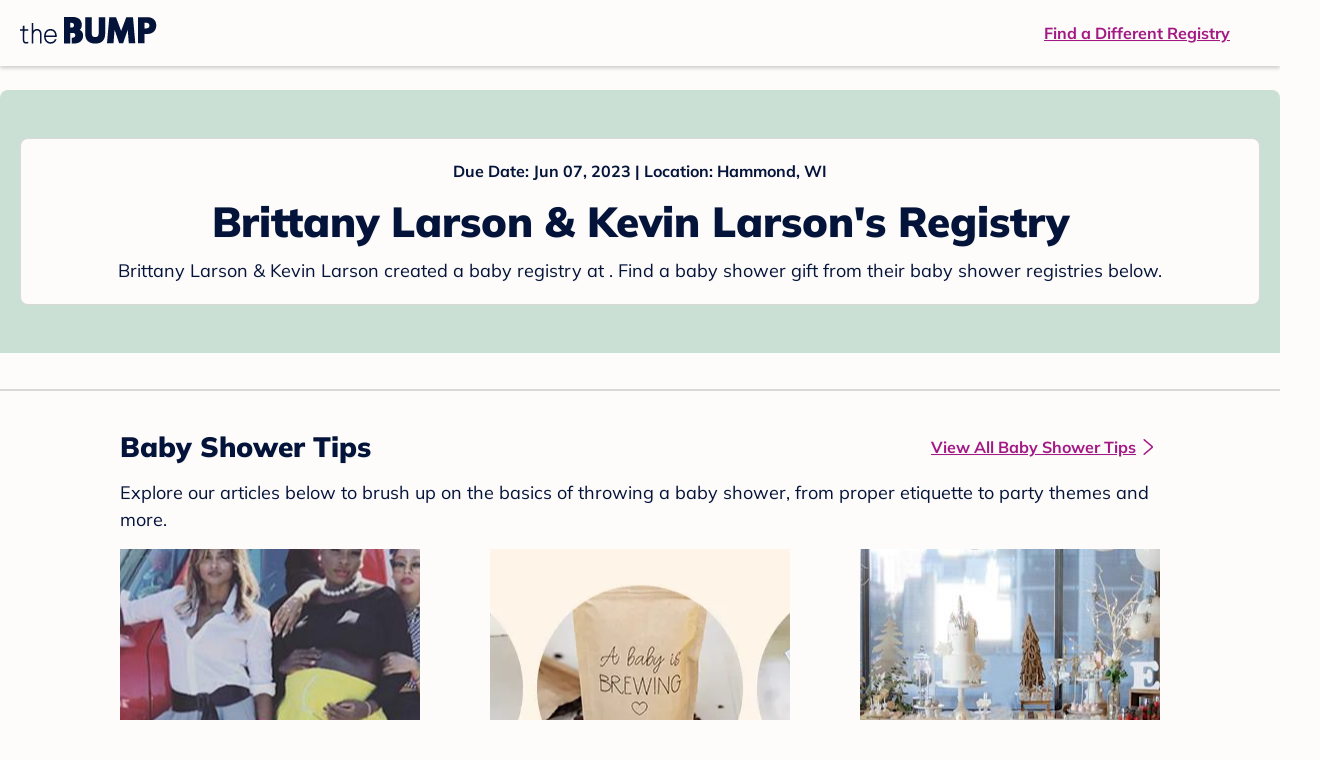

--- FILE ---
content_type: application/javascript; charset=UTF-8
request_url: https://registry.thebump.com/registry/_next/static/chunks/849-e02ef405986d2a55.js
body_size: 3838
content:
"use strict";(self.webpackChunk_N_E=self.webpackChunk_N_E||[]).push([[849],{96017:function(e,t,r){r.d(t,{n:function(){return n}});var n={14610:{name:"Amazon",logo:"https://media-api.xogrp.com/images/42b85e92-615e-4728-9338-423b848843a8",perks:["Free Welcome Box","15% completion discount","Earth's biggest selection"],expand:!0},10911:{name:"Pottery Barn Kids",logo:"https://media-api.xogrp.com/images/4690fe34-1a71-4371-996c-aa84bf9bfab3",perks:["15% completion discount","Free returns for 90 days","Free nursery design service"],expand:!1},14590:{name:"Target",logo:"https://media-api.xogrp.com/images/c2becb15-35ba-440a-92eb-19f09ddd441c",perks:["Free Welcome Box","15% completion discount","Free returns for a year"],expand:!1},14781:{name:"West Elm Kids",logo:"https://media-api.xogrp.com/images/18d58235-2651-4fc5-a55a-b31118dd79aa",perks:["10% completion discount","Free returns for 90 days","Free nursery design service"],expand:!1},14540:{name:"Crate & Kids",logo:"https://media-api.xogrp.com/images/53f45b00-b2a3-44f9-b867-e722a997e538",perks:["15% completion discount","Free returns for 90 days","Free nursery design services"],expand:!1},14900:{name:"Walmart",logo:"https://media-api.xogrp.com/images/fb2eb6a7-7111-4ac6-9f59-d667bc65cbed",perks:["Free Welcome Box","Free returns for a year","Postpartum care mom box"],expand:!1}}},61912:function(e,t,r){r.d(t,{Z:function(){return x}});var n,i=r(76042),l=r(21902),s=r(20386),o=r.n(s),a=r(96980),c=r(7387),d=r(72905),w=r(95299),u=r(97764).ZP.div(n||(n=(0,w.Z)(["\n    .breadcrumb {\n        list-style: none;\n        padding: 0;\n        margin: 0;\n        margin-top: -2px;\n        margin-bottom: -2px;\n    }\n\n    .breadcrumb li {\n        display: inline;\n        line-height: 25px;\n        align-items: center;\n    }\n\n    .breadcrumb li:last-child {\n        margin-right: 0;\n    }\n\n    .breadcrumb a {\n        text-decoration: underline;\n        color: var(--color-navy);\n    }\n\n    .breadcrumb a:active {\n        color: var(--color-navy-hover);\n    }\n\n    .caret-icon {\n        vertical-align: middle;\n        margin-left: 4px;\n        margin-right: 4px;\n    }\n\n    .caret-icon.svg-icon svg,\n    .caret-icon.svg-icon {\n        width: 12px;\n        height: 12px;\n    }\n\n    @media (min-width: 768px) {\n        .caret-icon.svg-icon svg,\n        .caret-icon.svg-icon {\n            width: 16px;\n            height: 16px;\n        }\n\n        .breadcrumb a:hover {\n            color: var(--color-navy-hover);\n        }\n    }\n"]))),f=r(53704);function m(e,t){var r=Object.keys(e);if(Object.getOwnPropertySymbols){var n=Object.getOwnPropertySymbols(e);t&&(n=n.filter((function(t){return Object.getOwnPropertyDescriptor(e,t).enumerable}))),r.push.apply(r,n)}return r}function g(e){for(var t=1;t<arguments.length;t++){var r=null!=arguments[t]?arguments[t]:{};t%2?m(Object(r),!0).forEach((function(t){(0,i.Z)(e,t,r[t])})):Object.getOwnPropertyDescriptors?Object.defineProperties(e,Object.getOwnPropertyDescriptors(r)):m(Object(r)).forEach((function(t){Object.defineProperty(e,t,Object.getOwnPropertyDescriptor(r,t))}))}return e}var x=l.memo((function(e){var t=e.dataList,r=void 0===t?[]:t,n=e.className,i=void 0===n?"":n,l=e.trackingData,s=void 0===l?{}:l;if(!r||0===r.length)return null;return(0,f.jsx)(u,{className:o()("breadcrumb-section",i),children:(0,f.jsx)("ul",{className:"breadcrumb",children:r.map((function(e,t){var n=e.link?"a":"span";return(0,f.jsxs)("li",{children:[(0,f.jsx)(n,g(g({className:"tbf_L3d tbf_L4m",onClick:function(){return function(e){if(!e.link)return null;c.TBAnalytics.trackEvent(g({event:c.eventNames.BREADCRUMB_INTERACTION,selection:e.text,needCommonParams:!0,source:(0,a.jQ)(window.location.href),destinationURL:e.link},s))}(e)}},e.link&&{href:e.link}),{},{children:e.text})),t<r.length-1&&(0,f.jsx)(d.CaretRight,{className:"caret-icon",color:d.COLOR_DARK_GRAY_500})]},"".concat(e.text,"-").concat(t))}))})})}))},29641:function(e,t,r){r.d(t,{bR:function(){return x}});var n=r(76042),i=r(21902),l=r(29375),s=r(10806),o=r(53704),a=function(e){var t=e.className,r=void 0===t?"":t,n=e.size,i=void 0===n?"md":n;return(0,o.jsx)("svg",{className:"".concat((0,s.E)(i)," ").concat(r),fill:"none",height:"24",viewBox:"0 0 24 24",width:"24",xmlns:"http://www.w3.org/2000/svg",children:(0,o.jsx)("path",{clipRule:"evenodd",d:"M4.26398 7.5571C4.57933 7.28877 5.05237 7.32703 5.32055 7.64258L11.9984 15.5L18.6794 7.63619C18.9475 7.3206 19.4205 7.28225 19.7359 7.55054C20.0513 7.81882 20.0896 8.29215 19.8215 8.60773L13.1405 16.4715C12.542 17.1761 11.4551 17.1762 10.8564 16.4717L4.17856 8.61432C3.91039 8.29877 3.94863 7.82544 4.26398 7.5571Z",fill:"currentColor",fillRule:"evenodd"})})},c=function(e){var t=e.className,r=void 0===t?"":t,n=e.size,i=void 0===n?"md":n;return(0,o.jsx)("svg",{className:"".concat((0,s.E)(i)," ").concat(r),fill:"none",height:"24",viewBox:"0 0 24 24",width:"24",xmlns:"http://www.w3.org/2000/svg",children:(0,o.jsx)("path",{clipRule:"evenodd",d:"M19.736 16.4429C19.4207 16.7112 18.9476 16.673 18.6795 16.3574L12.0016 8.5L5.32063 16.3638C5.05251 16.6794 4.57948 16.7177 4.26408 16.4495C3.94869 16.1812 3.91036 15.7078 4.17848 15.3923L10.8595 7.52846C11.458 6.82393 12.5449 6.82383 13.1436 7.52826L19.8214 15.3857C20.0896 15.7012 20.0514 16.1746 19.736 16.4429Z",fill:"currentColor",fillRule:"evenodd"})})},d=function(e){var t=e.className,r=void 0===t?"":t,n=e.size,i=void 0===n?"md":n,l=i?(0,s.E)(i):"";return(0,o.jsxs)("svg",{className:"".concat(l," ").concat(r),fill:"none",height:"40",viewBox:"0 0 39 40",width:"39",xmlns:"http://www.w3.org/2000/svg",children:[(0,o.jsx)("path",{d:"M32.043 7.27113C29.3459 4.57401 24.973 4.57401 22.2759 7.27113L19.2959 10.2511C18.8213 10.7257 18.8213 11.4951 19.2959 11.9696C19.7704 12.4441 20.5398 12.4441 21.0143 11.9696L23.9943 8.9896C25.7424 7.24156 28.5765 7.24156 30.3245 8.9896C32.0726 10.7376 32.0726 13.5718 30.3245 15.3198L24.2602 21.3841C22.5122 23.1321 19.6781 23.1321 17.93 21.3841C17.8463 21.3004 17.7668 21.2144 17.6913 21.1263C17.2548 20.6166 16.4877 20.5573 15.978 20.9938C15.4683 21.4304 15.409 22.1975 15.8455 22.7072C15.9616 22.8427 16.0836 22.9746 16.2116 23.1026C18.9087 25.7997 23.2816 25.7997 25.9787 23.1026L32.043 17.0383C34.7401 14.3412 34.7401 9.96825 32.043 7.27113Z",fill:"currentColor"}),(0,o.jsx)("path",{d:"M6.84315 32.471C9.54028 35.1681 13.9132 35.1681 16.6103 32.471L19.5903 29.491C20.0648 29.0164 20.0648 28.2471 19.5903 27.7725C19.1158 27.298 18.3464 27.298 17.8718 27.7725L14.8918 30.7525C13.1438 32.5006 10.3097 32.5006 8.56162 30.7525C6.81358 29.0045 6.81358 26.1703 8.56162 24.4223L14.6259 18.358C16.3739 16.61 19.2081 16.61 20.9561 18.358C21.0398 18.4417 21.1194 18.5278 21.1948 18.6158C21.6314 19.1255 22.3985 19.1848 22.9082 18.7483C23.4179 18.3117 23.4772 17.5446 23.0406 17.0349C22.9246 16.8994 22.8025 16.7675 22.6746 16.6396C19.9775 13.9424 15.6046 13.9424 12.9074 16.6396L6.84315 22.7038C4.14603 25.401 4.14603 29.7739 6.84315 32.471Z",fill:"currentColor"})]})},w=function(e){var t=e.strokeColor,r=e.bgColor,n=e.className,i=void 0===n?"":n,l=e.size,a=void 0===l?"md":l,c=null!==t&&void 0!==t&&t.startsWith("#")?t:"currentColor",d=null!==r&&void 0!==r&&r.startsWith("#")?r:"currentColor";return(0,o.jsxs)("svg",{className:"".concat((0,s.E)(a)," ").concat(i),fill:"none",height:"25",viewBox:"0 0 24 25",width:"24",xmlns:"http://www.w3.org/2000/svg",children:[(0,o.jsx)("path",{className:"currentColor"===c?t:"",d:"M17.7413 10.898C18.0342 10.6051 18.0342 10.1303 17.7413 9.83737C17.4484 9.54448 16.9735 9.54448 16.6806 9.83737L10.9977 15.5203L7.81489 12.3374C7.522 12.0446 7.04712 12.0446 6.75423 12.3374C6.46134 12.6303 6.46134 13.1052 6.75423 13.3981L9.93704 16.5809C10.5228 17.1667 11.4726 17.1667 12.0584 16.5809L17.7413 10.898Z",fill:c}),(0,o.jsx)("path",{className:"currentColor"===d?r:"",clipRule:"evenodd",d:"M22 12.8678C22 18.3906 17.5228 22.8678 12 22.8678C6.47715 22.8678 2 18.3906 2 12.8678C2 7.34495 6.47715 2.8678 12 2.8678C17.5228 2.8678 22 7.34495 22 12.8678ZM20.5 12.8678C20.5 17.5622 16.6944 21.3678 12 21.3678C7.30558 21.3678 3.5 17.5622 3.5 12.8678C3.5 8.17338 7.30558 4.3678 12 4.3678C16.6944 4.3678 20.5 8.17338 20.5 12.8678Z",fill:d||c,fillRule:"evenodd"})]})};function u(e,t){var r=Object.keys(e);if(Object.getOwnPropertySymbols){var n=Object.getOwnPropertySymbols(e);t&&(n=n.filter((function(t){return Object.getOwnPropertyDescriptor(e,t).enumerable}))),r.push.apply(r,n)}return r}function f(e){for(var t=1;t<arguments.length;t++){var r=null!=arguments[t]?arguments[t]:{};t%2?u(Object(r),!0).forEach((function(t){(0,n.Z)(e,t,r[t])})):Object.getOwnPropertyDescriptors?Object.defineProperties(e,Object.getOwnPropertyDescriptors(r)):u(Object(r)).forEach((function(t){Object.defineProperty(e,t,Object.getOwnPropertyDescriptor(r,t))}))}return e}var m=function(e){var t,r,n,l,s,d,u=e.onClickRetailer,m=e.retailer,g=e.registries,x=void 0===g?[]:g,p=e.retailersInfoGrid,h=e.isLogin,v=(0,i.useState)(p),b=v[0],C=v[1],j=x.filter((function(e){return e.retailerId===m.id})),y=j.length>0,N=m.url,k=j[0]?"&r="+j[0].id:"",O=m.linkedUrl+k,L=y?O:N;return(0,o.jsxs)("li",{className:"tw:flex tw:w-full tw:group tw:relative",children:[(0,o.jsx)("a",f({className:"tw:hidden tw:lg:block tw:absolute tw:size-full tw:z-10 tw:cursor-pointer"},!y&&{href:L,onClick:function(){return u({retailerName:m.name})},target:"_blank",rel:"noreferrer"})),(0,o.jsxs)("div",{className:"tw:w-full tw:outline-1 tw:outline-gray-300 tw:rounded-md tw:p-4 tw:flex tw:flex-col",children:[(0,o.jsx)("div",{className:"tw:flex",children:(0,o.jsxs)("div",{className:"tw:flex tw:relative tw:w-full",children:[(0,o.jsx)("div",{className:"tw:w-full tw:absolute tw:top-0 tw:right-0 tw:h-10 tw:lg:hidden tw:cursor-pointer",onClick:function(){return b[m.id].expand=!b[m.id].expand,void C((function(e){return f(f({},e),b)}))},role:"button",children:(0,o.jsxs)("div",{className:"tw:absolute tw:right-0 tw:top-0 tw:h-full tw:flex tw:items-center",children:[(null===(t=b[m.id])||void 0===t?void 0:t.expand)&&(0,o.jsx)(c,{className:"tw:fill-primary",size:"xs"}),!(null!==(r=b[m.id])&&void 0!==r&&r.expand)&&(0,o.jsx)(a,{className:"tw:fill-primary",size:"xs"})]})}),(0,o.jsx)("img",{className:"tw:size-10 tw:rounded-sm tw:lg:group-hover:opacity-60",src:null===(n=p[m.id])||void 0===n?void 0:n.logo}),(0,o.jsx)("h4",{className:"tw:lg:text-xl tw:text-base tw:font-bold tw:font-mulish tw:pl-3 tw:flex tw:items-center tw:capitalize",children:null===(l=p[m.id])||void 0===l?void 0:l.name})]})}),(0,o.jsxs)("div",{className:"tw:mt-4 tw:lg:flex tw:lg:flex-col tw:h-full ".concat(null!==(s=b[m.id])&&void 0!==s&&s.expand?"":"tw:hidden"),children:[(0,o.jsx)("ul",{className:"tw:text-base tw:space-y-2 tw:lg:flex tw:lg:flex-col tw:h-auto tw:lg:h-full",children:null===(d=p[m.id])||void 0===d?void 0:d.perks.map((function(e,t){return(0,o.jsxs)("li",{className:"tw:flex tw:items-center",children:[(0,o.jsx)(w,{bgColor:"#1CA420",size:"xs",strokeColor:"#1CA420"}),(0,o.jsx)("div",{className:"tw:pl-2",children:e})]},t)}))}),(0,o.jsx)("div",{className:"tw:w-full tw:mt-4 tw:flex tw:justify-center",children:(0,o.jsxs)("a",f(f({className:"tw:lg:text-base tw:font-bold tw:text-center tw:px-4 tw:w-fit tw:flex tw:justify-center tw:h-10 tw:rounded-full tw:items-center ".concat(y?"tw:bg-[#1CA420] tw:lg:group-hover:bg-[#1DA320] tw:text-offwhite":"tw:bg-offwhite tw:text-secondary tw:border-solid tw:border tw:border-gray-300")},!y&&{href:L,onClick:function(){return u({retailerName:m.name})},target:"_blank",rel:"noreferrer"}),{},{children:[h&&y&&"Registry Created",h&&!y&&"Create a Registry",!h&&"Get Your Perks"]}))})]})]})]})},g=function(e){var t=e.onClickLink,r=e.isMobile,n=e.registryHost,l=(0,i.useState)(!1),s=l[0],w=l[1];return(0,o.jsxs)("li",{className:"tw:flex tw:w-full tw:group tw:relative",children:[(0,o.jsx)("a",{className:"tw:hidden tw:lg:block tw:absolute tw:size-full tw:z-10 tw:cursor-pointer",href:"".concat(n,"/manage/add-registry"),onClick:t,rel:"noreferrer",target:"_blank"}),(0,o.jsxs)("div",{className:"tw:w-full tw:outline-1 tw:outline-gray-300 tw:rounded-md tw:lg:py-5 tw:p-3 tw:flex tw:flex-col",children:[(0,o.jsx)("div",{className:"tw:flex",children:(0,o.jsxs)("div",{className:"tw:flex tw:relative tw:w-full",children:[(0,o.jsx)("div",{className:"tw:w-full tw:absolute tw:top-0 tw:right-0 tw:h-10 tw:lg:hidden tw:cursor-pointer",onClick:function(){return w((function(e){return!e}))},role:"button",children:(0,o.jsxs)("div",{className:"tw:absolute tw:right-0 tw:top-0 tw:h-full tw:flex tw:items-center",children:[s&&(0,o.jsx)(c,{className:"tw:fill-primary",size:"xs"}),!s&&(0,o.jsx)(a,{className:"tw:fill-primary",size:"xs"})]})}),(0,o.jsx)(d,{className:"tw:lg:min-w-[38px] tw:lg:group-hover:opacity-60",size:r?"md":"lg"}),(0,o.jsxs)("h4",{className:"tw:lg:text-xl tw:text-base tw:font-bold tw:font-mulish tw:pl-3 tw:flex tw:items-center tw:capitalize",children:["Link ",r?"":"An ","Existing Registry"]})]})}),(0,o.jsxs)("div",{className:"tw:mt-4 tw:lg:flex tw:lg:flex-col tw:h-full ".concat(s?"":"tw:hidden"),children:[(0,o.jsx)("p",{className:"tw:flex-1",children:"We'll auto-sync with our partners, and your items will appear within 24 hours."}),(0,o.jsx)("div",{className:"tw:w-full tw:mt-4 tw:flex tw:justify-center",children:(0,o.jsx)("a",{className:"tw:lg:text-base tw:font-bold tw:text-center tw:px-4 tw:w-fit tw:flex tw:justify-center tw:h-10 tw:rounded-full tw:items-center tw:bg-offwhite tw:text-secondary tw:border-solid tw:border tw:border-gray-300",href:"".concat(n,"/manage/add-registry"),onClick:function(){return t({retailerName:"Link Existing Registy"})},rel:"noreferrer",target:"_blank",children:"Link Now"})})]})]})]})},x=function(e){var t=e.onClickRetailer,r=e.retailers,n=e.registries,i=e.isLogin,s=e.isMobile,a=e.retailersInfoGrid,c=e.showLinkExistingRegistryCard,d=e.registryHost,w=e.className;return(0,o.jsxs)("ul",{className:(0,l.m6)(["tw:lg:grid tw:lg:gap-4 tw:lg:gap-y-6 tw:lg:grid-cols-2",c?"tw:lg:grid-cols-4":"tw:lg:grid-cols-3","tw:space-y-2 tw:lg:space-y-0",w]),"data-testid":"card-list",children:[r.map((function(e){return(0,o.jsx)(m,{isLogin:i,isMobile:s,onClickRetailer:t,registries:n,retailer:e,retailersInfoGrid:a},e.id)})),c&&(0,o.jsx)(g,{isMobile:s,onClickLink:t,registryHost:d})]})}}}]);